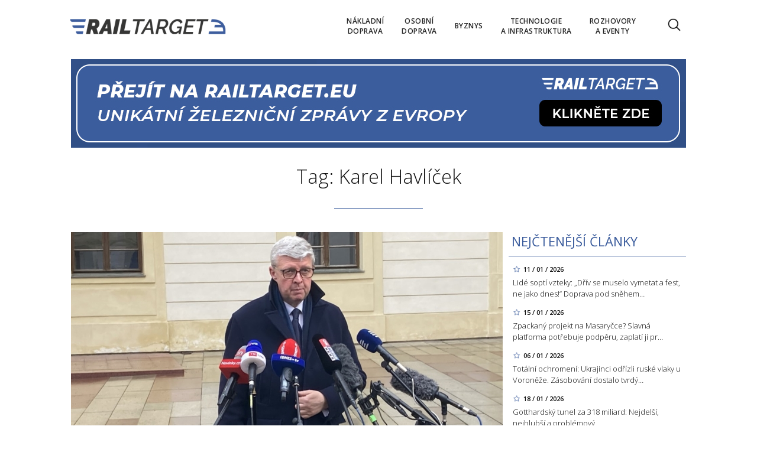

--- FILE ---
content_type: text/html; charset=utf-8
request_url: https://www.railtarget.cz/tagy/karel-havlicek.htm
body_size: 13587
content:


<!DOCTYPE html>

<html xmlns="http://www.w3.org/1999/xhtml" xmlns:og="http://ogp.me/ns#" xmlns:fb="http://ogp.me/ns/fb#">
<head>
<base href="https://www.railtarget.cz" />
<title>
	Tagy: Karel Havlíček | RAILTARGET
</title><meta http-equiv="content-language" content="en" /><meta http-equiv="content-type" content="text/html; charset=utf-8" /><meta name="viewport" content="width=device-width, initial-scale=1.0" /><meta id="metaRobots" name="robots" content="all" /><meta name="format-detection" content="telephone=no" /><link rel="icon" type="image/png" href="../images/assets/favicon/favicon32.png" sizes="32x32" /><link rel="alternate" type="application/rss+xml" title="RSS" href="http://www.railtarget.eu/rss.xml" /><link href="//fonts.googleapis.com/css?family=Open+Sans:400,300,600,700,300italic,400italic&amp;subset=latin,latin-ext" rel="stylesheet" type="text/css" /><link id="mstyles" rel="stylesheet" type="text/css" href="../css/style.css?2407" />
	<script type="text/javascript" src="js/fce.js?2020"></script>
	
<script type="text/javascript">
	var icuPageSection = 'tagy',
		icuDisablePersonalizedAds = false,
		sznUser=false;
</script>
<!-- ========================================================= 
     A - sznUser=both 
     ========================================================= -->
<!-- =========================================================
     0. PRECONNECT & PREFETCH (Optimalizace rychlosti)
     ========================================================= -->
<link rel="dns-prefetch" href="//pagead2.googlesyndication.com">
<link rel="dns-prefetch" href="//securepubads.g.doubleclick.net">
<link rel="dns-prefetch" href="//www.googletagmanager.com">

<link rel="preconnect" href="https://pagead2.googlesyndication.com" crossorigin>
<link rel="preconnect" href="https://securepubads.g.doubleclick.net" crossorigin>
<link rel="preconnect" href="https://www.googletagmanager.com" crossorigin>

<!-- =========================================================
     1. GCMv2 DEFAULT CONFIG (Musí být úplně nahoře!)
     ========================================================= -->
<script>
  window.dataLayer = window.dataLayer || [];
  function gtag(){ dataLayer.push(arguments); }

  // Výchozí stav – vše DENIED, čekáme na update z CMP
  gtag('consent','default',{
    'ad_storage':'denied',
    'analytics_storage':'denied',
    'ad_user_data':'denied',
    'ad_personalization':'denied',
    'wait_for_update':500
  });

  // Bezpečnostní pojistka pro v2
  gtag('set','ads_data_redaction',true);
</script>

<!-- =========================================================
     2. CONSENTMANAGER CMP (Semi-automatic)
     ========================================================= -->
<!-- ID 6d851699028e2 odpovídá RailTarget.cz -->
<script type="text/javascript"
        data-cmp-ab="1"
        src="https://cdn.consentmanager.net/delivery/js/semiautomatic.min.js"
        data-cmp-cdid="6d851699028e2"
        data-cmp-host="a.delivery.consentmanager.net"
        data-cmp-cdn="cdn.consentmanager.net"
        data-cmp-codesrc="0"></script>

<!-- =========================================================
     3. GA4 (GTAG.js)
     ========================================================= -->
<!-- ID G-QHBV4QT7N7 odpovídá Railtarget.cz -->
<script async src="https://www.googletagmanager.com/gtag/js?id=G-QHBV4QT7N7"></script>
<script>
  // gtag/dataLayer už jsou definované výše v GCMv2 bloku
  gtag('js', new Date());

  var sznUserType = (typeof sznUser !== 'undefined' && sznUser === true) ? 'SU' : 'NonSU';

  // user_properties nastavíme jednou – platí pro oba configy
  gtag('set', 'user_properties', {
    szn_user_type: sznUserType
  });

  // config pro obě GA4 property
  gtag('config', 'G-QHBV4QT7N7');
  gtag('config', 'G-LL627F2Y4P');

  // ====== CUSTOM EVENT: jen jednou na page, bez duplicit ======
  window.__rtSznUserEventSent = window.__rtSznUserEventSent || false;
  if (!window.__rtSznUserEventSent) {
    window.__rtSznUserEventSent = true;

    // pošli 1× do každé property (bez rizika zdvojení v jedné property)
    gtag('event', 'szn_user_type', {
      szn_user_type: sznUserType,
      send_to: 'G-QHBV4QT7N7'
    });
    gtag('event', 'szn_user_type', {
      szn_user_type: sznUserType,
      send_to: 'G-LL627F2Y4P'
    });
  }
</script>

<!-- =========================================================
     4. 3rd IAB certified Partners SoftBlock - spouštěno po aktivaci __tcfapi
     ========================================================= -->
<script>
(function() {
  var thirdPartyLoaded = false;
  var tries = 0;
  var maxTries = 50; // 50 * 200ms = 10s

  function loadPxAndSsp() {
    if (thirdPartyLoaded) return;
    thirdPartyLoaded = true;

    console.log('[CMP] TCF ready – spouštím PX & SSP Seznam (vendor si řeší consent/nPA)');

    // Performax PX
/*    var px = document.createElement('script');
    px.async = true;
    px.src = 'https://cdn.performax.cz/yi/adsbypx/px_autoads.js';
    document.head.appendChild(px);  */

    // SSP Seznam (https)
    var ssp = document.createElement('script');
    ssp.async = true;
    ssp.src = 'https://ssp.seznam.cz/static/js/ssp.js';
    document.head.appendChild(ssp);
  }

  function waitForTcfApi() {
    if (typeof __tcfapi !== 'function') {
      tries++;
      if (tries >= maxTries) {
        console.warn('[CMP] __tcfapi není dostupné ani po 10s – PX/SSP nenačítám (bez TC stringu).');
        return;
      }
      setTimeout(waitForTcfApi, 200);
      return;
    }

    console.log('[CMP] __tcfapi dostupné – registruji listener');

    try {
      var tcfListener = function(tcData, success) {
        if (!success || !tcData) return;

        var status = tcData.eventStatus;
        console.log('[CMP] TCF eventStatus:', status);

        // tcloaded = TC string je k dispozici skriptům na stránce
        // useractioncomplete = uživatel dokončil volbu
        if (status === 'tcloaded' || status === 'useractioncomplete') {
          loadPxAndSsp();

          // odregistruj listener, aby se to nespouštělo opakovaně
          try{
            if (tcData.listenerId) {
              __tcfapi('removeEventListener', 2, tcfListener, tcData.listenerId);
            }
          }catch(e){}
        }
      };

      __tcfapi('addEventListener', 2, tcfListener);
    } catch (e) {
      console.warn('[CMP] Chyba při registraci TCF listeneru', e);
    }
  }

  waitForTcfApi();
})();
</script><!-- =========================================================
     00 - sznUser=false
     ========================================================= -->
<!-- =========================================================
     5. GOOGLE AD MANAGER (GPT.js)
     ========================================================= -->
<script async src="https://securepubads.g.doubleclick.net/tag/js/gpt.js"></script>
<script>
  window.googletag = window.googletag || {cmd: []};

  googletag.cmd.push(function() {
    var pubads = googletag.pubads();

    // Volitelný targeting
    try{ pubads.setTargeting('section', window.icuPageSection || 'general'); }catch(e){}

    // Size mappings
    var leaderBoardMapping = googletag.sizeMapping()
      .addSize([0,0],    [[320,50],[300,50]])                               // telefony
      .addSize([360,0],  [[320,50],[300,50],[320,100],[300,100]])           // větší telefony
      .addSize([480,0],  [[468,60],[320,100],[300,100]])                    // malé tablety
      .addSize([728,0],  [[728,90],[468,60]])                                // tablet landscape
      .addSize([980,0],  [[970,310],[970,90],[728,90]])                      // desktop (~1080 px)
      .addSize([1200,0], [[970,250],[970,310],[970,90]])                     // široké desktopy
      .build();

    var middleBoardMapping = googletag.sizeMapping()
      .addSize([0,0],    [[300,250],[320,50],[300,50]])                        // telefony (primár 300×250)
      .addSize([360,0],  [[336,280],[300,250],[320,100],[300,100]])            // větší mobily
      .addSize([480,0],  [[468,60],[336,280],[300,250]])                       // malé tablety
      .addSize([728,0],  [[728,90],[468,60],[336,280],[300,250]])              // desktop fallback obdélníky
      .build();

    var skyScraperMapping992 = googletag.sizeMapping() // breakpoint 992 px
      .addSize([0,0],    [])                                           // < 992 px: sidebar skrytý › nic
      .addSize([992,0],  [[300,600],[160,600],[120,600]])              // desktop od 992 px
      .addSize([1200,0], [[300,1050],[300,600],[160,600],[120,600]])   // široké displeje
      .build();

    var skyScraperMapping768 = googletag.sizeMapping() // breakpoint 768px
      .addSize([0,0],    [])                                           // < 768: nic
      .addSize([768,0],  [[300,600],[160,600],[120,600]])              // ? 768
      .addSize([1200,0], [[300,1050],[300,600],[160,600],[120,600]])   // široké
      .build();

    // ZVOL VARIANTU podle šířky breakpointu
    var skyScraperMapping = skyScraperMapping992;

    // SLOTY (konzistentně addService(pubads))

    googletag.defineSlot('/398815093/rtcz_lea_sec', 
    [[970,250],[970,310],[970,90],[728,90],[468,60],[320,100],[300,100],[320,50],[300,50]],
    'div-gpt-ad-1765140154783-0')
    .defineSizeMapping(leaderBoardMapping)
    .addService(googletag.pubads());

    googletag.defineSlot('/398815093/rtcz_mb1_sec', 
    [[728,90],[468,60],[336,280],[300,250],[320,100],[300,100],[320,50],[300,50]],
    'div-gpt-ad-1765140298023-0')
    .defineSizeMapping(middleBoardMapping)
    .addService(googletag.pubads());

    googletag.defineSlot('/398815093/rtcz_mb2_sec',
    [[728,90],[468,60],[336,280],[300,250],[320,100],[300,100],[320,50],[300,50]],
    'div-gpt-ad-1765140359141-0')
    .defineSizeMapping(middleBoardMapping)
    .addService(googletag.pubads());

     googletag.defineSlot('/398815093/rtcz_ss1_sec',
     [[300,1050],[300,600],[160,600],[120,600]],
     'div-gpt-ad-1765140405926-0')
     .defineSizeMapping(skyScraperMapping)
     .addService(googletag.pubads());

    googletag.defineSlot('/398815093/rtcz_ss2_sec',
    [[300,1050],[300,600],[160,600],[120,600]],
    'div-gpt-ad-1765140438771-0')
    .defineSizeMapping(skyScraperMapping)
    .addService(googletag.pubads());

    googletag.defineSlot('/398815093/rtcz_bbb_sec',
    [[970,250],[970,310],[970,90],[728,90],[468,60],[320,100],[300,100],[320,50],[300,50]],
    'div-gpt-ad-1765140491660-0')
    .defineSizeMapping(leaderBoardMapping)
    .addService(googletag.pubads());

    pubads.enableLazyLoad({fetchMarginPercent:150, renderMarginPercent:100, mobileScaling:2.0});
    pubads.setTargeting('site','railtarget.cz');
    googletag.pubads().enableSingleRequest();
    googletag.pubads().collapseEmptyDivs();
    googletag.enableServices();
  });
</script>
<meta name="description" content="Tagy: Karel Havlíček | RAILTARGET - Rail transport news from across Europe" /></head>
<body id="bd">
    <form method="post" action="/tagy/karel-havlicek.htm" id="form1">
<div class="aspNetHidden">
<input type="hidden" name="__EVENTTARGET" id="__EVENTTARGET" value="" />
<input type="hidden" name="__EVENTARGUMENT" id="__EVENTARGUMENT" value="" />
<input type="hidden" name="__VIEWSTATE" id="__VIEWSTATE" value="/wEPDwULLTEyMTk1ODQ4OTcPZBYCZg9kFgICAw9kFgICAQ8WAh4GYWN0aW9uBRgvdGFneS9rYXJlbC1oYXZsaWNlay5odG1kZFOOFlRhFQatlZHpziTafvVXfrc174hfXft+EGAw3rxm" />
</div>

<script type="text/javascript">
//<![CDATA[
var theForm = document.forms['form1'];
if (!theForm) {
    theForm = document.form1;
}
function __doPostBack(eventTarget, eventArgument) {
    if (!theForm.onsubmit || (theForm.onsubmit() != false)) {
        theForm.__EVENTTARGET.value = eventTarget;
        theForm.__EVENTARGUMENT.value = eventArgument;
        theForm.submit();
    }
}
//]]>
</script>


<script src="/WebResource.axd?d=vxoGIo6TtxLG7s_L9S_dh2TVSE7QCxwfRYtQ6zNT4szhBmwIW2AEGM2FvECRDeB-4fZaEq5XsIdUIkHIrRquJLCSgteb6dxdyeljuDLtuLQ1&amp;t=638286137964787378" type="text/javascript"></script>


<script type="text/javascript">
//<![CDATA[
function volaniServeru(arg, context){WebForm_DoCallback('ctl00',arg,odpovedServeru,"",null,false); }//]]>
</script>

<div class="aspNetHidden">

	<input type="hidden" name="__VIEWSTATEGENERATOR" id="__VIEWSTATEGENERATOR" value="B46CF6C8" />
	<input type="hidden" name="__SCROLLPOSITIONX" id="__SCROLLPOSITIONX" value="0" />
	<input type="hidden" name="__SCROLLPOSITIONY" id="__SCROLLPOSITIONY" value="0" />
</div>
	<div id="msgPlace" class="jGrowl center"></div>
	<div id="clona"></div>
	
	<div id="dimensions"></div>
	<div id="adm-info"></div>

	<nav>
		<div class="wrapper">
			<div id="pnlLogo" class="pnl-logo">
					<div id="logo"><a href="https://www.railtarget.cz"><span>RAILTARGET</span></a></div>

</div>
			<div id="mMenu" class="main-menu-cont">
				<ul id="main-menu">
				<li><a href="https://www.railtarget.cz/nakladni-doprava/"><span>Nákladní<br />doprava</span></a></li>
				<li><a href="https://www.railtarget.cz/osobni-doprava/"><span>Osobní<br />doprava</span></a></li>
				<li><a href="https://www.railtarget.cz/byznys/"><span>Byznys</span></a></li>
				<li><a href="https://www.railtarget.cz/technologie-a-infrastruktura/"><span>Technologie<br />a&nbsp;infrastruktura</span></a></li>
				<li><a href="https://www.railtarget.cz/rozhovory-a-eventy/"><span>Rozhovory<br />a&nbsp;eventy</span></a></li>
			</ul>

</div>

			<div class="mob-menu-btn"><span></span><span></span><span></span><span></span></div>
			<div class="menu-srch-ic"><span>search</span></div><div id="userArea" class="user-area">

</div>

			<div class="srch-cont">
				<div id="pnlSrch" class="gcse-srch-frm">
			<script async src="https://cse.google.com/cse.js?cx=831b9cabda106b272"></script>
		<div class="gcse-searchbox-only" data-resultsurl="https://www.railtarget.cz/vyhledavani/"></div>

</div><!--.gcse-srch-frm-->
			</div><!--.srch-cont-->

		</div><!--.wrapper-->
	</nav>

	<div id="main-page">

		<div class="leaderboard"><a href="//www.railtarget.eu/"><img src="images/assets/rteu.jpg" class="img-responsive" alt="EU version" /></a></div><!--leaderboard-->


		<div id="top" class="panel"></div><!-- #top -->

		<div id="pnlArticleTitle" class="h1-title-container">
				<h1 class="article-title">Tag: Karel Havlíček</h1>

			<div class="title-line title-line-c"></div>

			<div class="spacer"></div>


</div>
		<div id="page-content" class="panel">
			

	<div id="cphTELO_pnlSideTop" class="col side-column flR">
					<div class="rsekce">
					<h2 class="with-brdr">Nejčtenější články</h2>
					
			<div class="article tops-clk" onclick="articleLink('https://www.railtarget.cz/osobni-doprava/driv-se-muselo-vymetat-a-fest-ne-jako-dnes-draha-pod-snehem-kolabuje-lide-sopti-vzteky-11665.html')">
				<div class="news-dtm">11 / 01 / 2026</div>
				<h3><a href="https://www.railtarget.cz/osobni-doprava/driv-se-muselo-vymetat-a-fest-ne-jako-dnes-draha-pod-snehem-kolabuje-lide-sopti-vzteky-11665.html">Lidé soptí vzteky: „Dřív se muselo vymetat a fest, ne jako dnes!“ Doprava pod sněhem&#8230;</a></h3>
			</div><!-- .article -->
			<div class="article tops-clk" onclick="articleLink('https://www.railtarget.cz/technologie-a-infrastruktura/zpackany-projekt-na-masarycce-slavna-platforma-potrebuje-podperu-zaplati-ji-projektant-11688.html')">
				<div class="news-dtm">15 / 01 / 2026</div>
				<h3><a href="https://www.railtarget.cz/technologie-a-infrastruktura/zpackany-projekt-na-masarycce-slavna-platforma-potrebuje-podperu-zaplati-ji-projektant-11688.html">Zpackaný projekt na Masaryčce? Slavná platforma potřebuje podpěru, zaplatí ji pr&#8230;</a></h3>
			</div><!-- .article -->
			<div class="article tops-clk" onclick="articleLink('https://www.railtarget.cz/technologie-a-infrastruktura/totalni-ochromeni-ukrajinci-odrizli-ruske-vlaky-u-voroneze-zasobovani-dostalo-tvrdy-zasah-11642.html')">
				<div class="news-dtm">06 / 01 / 2026</div>
				<h3><a href="https://www.railtarget.cz/technologie-a-infrastruktura/totalni-ochromeni-ukrajinci-odrizli-ruske-vlaky-u-voroneze-zasobovani-dostalo-tvrdy-zasah-11642.html">Totální ochromení: Ukrajinci odřízli ruské vlaky u Voroněže. Zásobování dostalo tvrdý&#8230;</a></h3>
			</div><!-- .article -->
			<div class="article tops-clk" onclick="articleLink('https://www.railtarget.cz/technologie-a-infrastruktura/gotthardsky-tunel-za-318-miliard-nejdelsi-nejhlubsi-a-problemovy-11696.html')">
				<div class="news-dtm">18 / 01 / 2026</div>
				<h3><a href="https://www.railtarget.cz/technologie-a-infrastruktura/gotthardsky-tunel-za-318-miliard-nejdelsi-nejhlubsi-a-problemovy-11696.html">Gotthardský tunel za 318 miliard: Nejdelší, nejhlubší a problémový</a></h3>
			</div><!-- .article -->
			<div class="article tops-clk" onclick="articleLink('https://www.railtarget.cz/osobni-doprava/zustante-doma-vzkazuje-pid-a-omluvenku-mi-date-vy-zuri-lide-ze-zmrzlych-nastupist-11678.html')">
				<div class="news-dtm">13 / 01 / 2026</div>
				<h3><a href="https://www.railtarget.cz/osobni-doprava/zustante-doma-vzkazuje-pid-a-omluvenku-mi-date-vy-zuri-lide-ze-zmrzlych-nastupist-11678.html">„Zůstaňte doma,“ vzkazuje PID. „A omluvenku mi dáte vy?“ zuří lidé ze zmrzlých n&#8230;</a></h3>
			</div><!-- .article -->


				</div><!-- .rsekce -->
				<div class="sticky-banner rsekce rs-ss1">
				<div class="advert"><!-- /398815093/rtcz_ss1_sec -->
<div id='div-gpt-ad-1765140405926-0' style='min-width: 120px; min-height: 250px;'>
  <script>
    googletag.cmd.push(function() { googletag.display('div-gpt-ad-1765140405926-0'); });
  </script>
</div></div><!-- .advert -->

				</div><!-- .rsekce -->


</div>

	<div id="cphTELO_pnlMainTop" class="rest content on-left">
			<div class="panel">
			<div class="article main-clk col lg12 md12 sm12 xs12">
				<div class="clk-image">
					<a href="https://www.railtarget.cz/rozhovory-a-eventy/kolaps-dopravnich-staveb-nehrozi-odpovedel-razne-havlicek-11495.html"><img src="images/theme/20251201163004_IMG_7767-(1)_2.jpeg" alt="Kolaps dopravních staveb? Nehrozí, odpověděl rázně Havlíček" width="730" height="455" class="img-responsive" /></a>
				</div><!-- .clk-image -->
				<h2><a href="https://www.railtarget.cz/rozhovory-a-eventy/kolaps-dopravnich-staveb-nehrozi-odpovedel-razne-havlicek-11495.html">Kolaps dopravních staveb? Nehrozí, odpověděl rázně Havlíček</a></h2>
				<p class="clk-link" onclick="articleLink('https://www.railtarget.cz/rozhovory-a-eventy/kolaps-dopravnich-staveb-nehrozi-odpovedel-razne-havlicek-11495.html')">Policejní zásah v sídle Správy železnic následovalo odvolání jejího generálního ředitele Jiřího Svobody. Podle Karla Havlíčka (ANO) však nejde o situaci, která by mohla ohrozit samotné dopravní stavby. </p>
				<div class="panel tools">
					<div class="tls-dtm">01 / 12 / 2025</div>
					<a class="sekce" href="https://www.railtarget.cz/rozhovory-a-eventy/">Rozhovory a eventy</a>
				</div><!-- .tools -->
			</div><!-- .article -->
		<div class="vertical-clk col lg6 md6 sm12 xs12">
			<div class="article">
				<div class="clk-image">
					<a href="https://www.railtarget.cz/rozhovory-a-eventy/karel-havlicek-pokud-na-me-zbyde-misto-ministrem-budu-11356.html"><img src="images/theme/thumbs/t1-20251027221500_Havlicek.jpg" alt="Karel Havlíček: Pokud na mě zbyde místo, ministrem budu" width="355" height="221" class="img-responsive" /></a>
				</div><!-- .clkImage -->
				<h2><a href="https://www.railtarget.cz/rozhovory-a-eventy/karel-havlicek-pokud-na-me-zbyde-misto-ministrem-budu-11356.html">Karel Havlíček: Pokud na mě zbyde místo, ministrem budu</a></h2>
				<p class="clk-link" onclick="articleLink('https://www.railtarget.cz/rozhovory-a-eventy/karel-havlicek-pokud-na-me-zbyde-misto-ministrem-budu-11356.html')">Místopředseda hnutí ANO Karel Havlíček je na brněnském veletrhu jako doma. V exkluzivním rozhovoru pro&#8230;</p>
				<div class="cistic"></div>
				<div class="panel tools">
					<div class="tls-dtm">28 / 10 / 2025</div>
					<a class="sekce" href="https://www.railtarget.cz/rozhovory-a-eventy/">Rozhovory a eventy</a>
				<div class="cistic"></div>
				</div><!-- .tools -->
			</div><!-- .article -->
		</div><!-- .vertical-clk -->
		<div class="vertical-clk col lg6 md6 sm12 xs12">
			<div class="article">
				<div class="clk-image">
					<a href="https://www.railtarget.cz/byznys/volte-kupku-a-havlicka-vyzyvaji-kapitani-zeleznicniho-prumyslu-11244.html"><img src="images/theme/thumbs/t1-20251002163405_signal-2025-10-02-162908_002_2.jpeg" alt="Volte Kupku a Havlíčka, vyzývají kapitáni železničního průmyslu" width="355" height="221" class="img-responsive" /></a>
				</div><!-- .clkImage -->
				<h2><a href="https://www.railtarget.cz/byznys/volte-kupku-a-havlicka-vyzyvaji-kapitani-zeleznicniho-prumyslu-11244.html">Volte Kupku a Havlíčka, vyzývají kapitáni železničního průmyslu</a></h2>
				<p class="clk-link" onclick="articleLink('https://www.railtarget.cz/byznys/volte-kupku-a-havlicka-vyzyvaji-kapitani-zeleznicniho-prumyslu-11244.html')">Magazín RAILTARGET před volbami mluvil s řediteli a majiteli klíčových železničních společností. Ti se&#8230;</p>
				<div class="cistic"></div>
				<div class="panel tools">
					<div class="tls-dtm">02 / 10 / 2025</div>
					<a class="sekce" href="https://www.railtarget.cz/byznys/">Byznys</a>
				<div class="cistic"></div>
				</div><!-- .tools -->
			</div><!-- .article -->
		</div><!-- .vertical-clk -->
		<div class="vertical-clk col lg6 md6 sm12 xs12">
			<div class="article">
				<div class="clk-image">
					<a href="https://www.railtarget.cz/rozhovory-a-eventy/havlicek-ano-na-zeleznici-potrebujeme-konkurenci-ne-protekci-10855.html"><img src="images/theme/thumbs/t1-20250708135012_VE100947_2.jpg" alt="Havlíček: Na železnici potřebujeme konkurenci, ne protekci" width="355" height="221" class="img-responsive" /></a>
				</div><!-- .clkImage -->
				<h2><a href="https://www.railtarget.cz/rozhovory-a-eventy/havlicek-ano-na-zeleznici-potrebujeme-konkurenci-ne-protekci-10855.html">Havlíček: Na železnici potřebujeme konkurenci, ne protekci</a></h2>
				<p class="clk-link" onclick="articleLink('https://www.railtarget.cz/rozhovory-a-eventy/havlicek-ano-na-zeleznici-potrebujeme-konkurenci-ne-protekci-10855.html')">Místopředseda hnutí ANO Karel Havlíček zdůrazňuje potřebu realistického rozvoje vysokorychlostních tratí&#8230;</p>
				<div class="cistic"></div>
				<div class="panel tools">
					<div class="tls-dtm">09 / 07 / 2025</div>
					<a class="sekce" href="https://www.railtarget.cz/rozhovory-a-eventy/">Rozhovory a eventy</a>
				<div class="cistic"></div>
				</div><!-- .tools -->
			</div><!-- .article -->
		</div><!-- .vertical-clk -->
		<div class="vertical-clk col lg6 md6 sm12 xs12">
			<div class="article">
				<div class="clk-image">
					<a href="https://www.railtarget.cz/osobni-doprava/jizdne-za-par-kacek-ano-zlevni-dopravu-pro-mlade-i-seniory-10792.html"><img src="images/theme/thumbs/t1-20250626140724_Dostupna-verejna-doprava-ma-byt-zakladni-verejnou-sluzbou.-A-prave-deti,-studenti-do-26-let-a-seniori-jsou-skupiny,-ktere-ji-potrebuji-nejvice,-rika-Martin-Kolovratnik_2.jpg" alt="Jízdné za pár kaček. ANO zlevní dopravu pro mladé i seniory" width="355" height="221" class="img-responsive" /></a>
				</div><!-- .clkImage -->
				<h2><a href="https://www.railtarget.cz/osobni-doprava/jizdne-za-par-kacek-ano-zlevni-dopravu-pro-mlade-i-seniory-10792.html">Jízdné za pár kaček. ANO zlevní dopravu pro mladé i seniory</a></h2>
				<p class="clk-link" onclick="articleLink('https://www.railtarget.cz/osobni-doprava/jizdne-za-par-kacek-ano-zlevni-dopravu-pro-mlade-i-seniory-10792.html')">Hnutí ANO navyšuje slevy na jízdném na 75 % pro děti, studenty a seniory. Projekt startuje od 1. července&#8230;</p>
				<div class="cistic"></div>
				<div class="panel tools">
					<div class="tls-dtm">26 / 06 / 2025</div>
					<a class="sekce" href="https://www.railtarget.cz/osobni-doprava/">Osobní doprava</a>
				<div class="cistic"></div>
				</div><!-- .tools -->
			</div><!-- .article -->
		</div><!-- .vertical-clk -->
				<div class="full-banner advert"><!-- /398815093/rtcz_mb1_sec -->
<div id='div-gpt-ad-1765140298023-0' style='min-width: 468px; min-height: 60px;'>
  <script>
    googletag.cmd.push(function() { googletag.display('div-gpt-ad-1765140298023-0'); });
  </script>
</div></div><!-- .full-banner -->
			<div class="spacer-10"></div>
			<div class="col stop-top"></div>
		</div><!-- .panel -->

</div>

	<div class="sep-strip panel">

		<div id="cphTELO_pnlSideSep" class="col side-column flR">

</div>

		<div id="cphTELO_pnlMainSep" class="rest content on-left">

</div>

	</div>

	<div id="cphTELO_pnlSideDown" class="col side-column flR">
					<div class="sticky-banner rsekce rs-ss2">
				<div class="advert"><!-- /398815093/rtcz_ss2_sec -->
<div id='div-gpt-ad-1765140438771-0' style='min-width: 120px; min-height: 250px;'>
  <script>
    googletag.cmd.push(function() { googletag.display('div-gpt-ad-1765140438771-0'); });
  </script>
</div></div><!-- .advert -->

				</div><!-- .rsekce -->


</div>

	<div id="cphTELO_pnlMainDown" class="rest content on-left">
			<div class="panel">
		<div class="horizontal-clk col lg12 md12 sm12 xs12">
			<div class="article panel">
				<div class="clk-image col lg4 md4 sm12 xs12">
					<a href="https://www.railtarget.cz/rozhovory-a-eventy/dny-teplarenstvi-a-energetiky-2025-transformace-sektoru-legislativa-i-nove-technologie-10510.html"><img src="images/theme/thumbs/t1-20250428160739_2F6A7364.JPG" alt="Dny teplárenství a energetiky 2025: Transformace sektoru, legislativa i nové technologie" width="270" height="170" class="img-responsive" /></a>
				</div><!-- .clkImage -->
				<h2><a href="https://www.railtarget.cz/rozhovory-a-eventy/dny-teplarenstvi-a-energetiky-2025-transformace-sektoru-legislativa-i-nove-technologie-10510.html">Dny teplárenství a energetiky 2025: Transformace sektoru, legislativa i nové technologie</a></h2>
				<p class="clk-link" onclick="articleLink('https://www.railtarget.cz/rozhovory-a-eventy/dny-teplarenstvi-a-energetiky-2025-transformace-sektoru-legislativa-i-nove-technologie-10510.html')">Dny teplárenství a energetiky 2025 otevřely diskusi o budoucnosti českého teplárenství. Konference nabídla strategické pohledy na transformaci sektoru,&#8230;</p>
				<div class="cistic"></div>
				<div class="panel tools">
					<div class="tls-dtm">28 / 04 / 2025</div>
					<a class="sekce" href="https://www.railtarget.cz/rozhovory-a-eventy/">Rozhovory a eventy</a>
				</div><!-- .tools -->
			</div><!-- .article -->
		</div><!-- .horizontal-clk -->
		<div class="horizontal-clk col lg12 md12 sm12 xs12">
			<div class="article panel">
				<div class="clk-image col lg4 md4 sm12 xs12">
					<a href="https://www.railtarget.cz/rozhovory-a-eventy/ceske-firmy-musi-hrat-prvni-ligu-se-vsim-vsudy-rika-v-exkluzivnim-rozhovoru-mistopredseda-snemovny-havlicek-10506.html"><img src="images/theme/thumbs/t1-20250428132557_WhatsApp-Image-2025-04-28-at-13.21.55-(1)_2.jpeg" alt="České firmy musí hrát první ligu se vším všudy, říká v exkluzivním rozhovoru místopředseda sněmovny Havlíček" width="270" height="170" class="img-responsive" /></a>
				</div><!-- .clkImage -->
				<h2><a href="https://www.railtarget.cz/rozhovory-a-eventy/ceske-firmy-musi-hrat-prvni-ligu-se-vsim-vsudy-rika-v-exkluzivnim-rozhovoru-mistopredseda-snemovny-havlicek-10506.html">České firmy musí hrát první ligu se vším všudy, říká v exkluzivním rozhovoru místopředseda sněmovny Havlíček</a></h2>
				<p class="clk-link" onclick="articleLink('https://www.railtarget.cz/rozhovory-a-eventy/ceske-firmy-musi-hrat-prvni-ligu-se-vsim-vsudy-rika-v-exkluzivnim-rozhovoru-mistopredseda-snemovny-havlicek-10506.html')">Aktuální poklesy přeprav v nákladní dopravě, vysokorychlostní tratě, ale i český průmysl, to byla hlavní témata exkluzivního rozhovoru, který redakci RAILTARGET&#8230;</p>
				<div class="cistic"></div>
				<div class="panel tools">
					<div class="tls-dtm">28 / 04 / 2025</div>
					<a class="sekce" href="https://www.railtarget.cz/rozhovory-a-eventy/">Rozhovory a eventy</a>
				</div><!-- .tools -->
			</div><!-- .article -->
		</div><!-- .horizontal-clk -->
		<div class="horizontal-clk col lg12 md12 sm12 xs12">
			<div class="article panel">
				<div class="clk-image col lg4 md4 sm12 xs12">
					<a href="https://www.railtarget.cz/rozhovory-a-eventy/havlicek-bez-obalu-statni-rozpocet-ma-jazyk-na-veste-a-my-chceme-kupovat-rollsroyce-penize-z-emisnich-povolenek-budou-v-doprave-chybet-8341.html"><img src="images/theme/thumbs/t1-20240502103646_3.jpg" alt="Havlíček bez obalu: Státní rozpočet má jazyk na vestě a my chceme kupovat RollsRoyce. Peníze z emisních povolenek budou v dopravě chybět!" width="270" height="170" class="img-responsive" /></a>
				</div><!-- .clkImage -->
				<h2><a href="https://www.railtarget.cz/rozhovory-a-eventy/havlicek-bez-obalu-statni-rozpocet-ma-jazyk-na-veste-a-my-chceme-kupovat-rollsroyce-penize-z-emisnich-povolenek-budou-v-doprave-chybet-8341.html">Havlíček bez obalu: Státní rozpočet má jazyk na vestě a my chceme kupovat RollsRoyce. Peníze z emisních povolenek budou v dopravě chybět!</a></h2>
				<p class="clk-link" onclick="articleLink('https://www.railtarget.cz/rozhovory-a-eventy/havlicek-bez-obalu-statni-rozpocet-ma-jazyk-na-veste-a-my-chceme-kupovat-rollsroyce-penize-z-emisnich-povolenek-budou-v-doprave-chybet-8341.html')">Místopředseda sněmovny a exministr dopravy Karel Havlíček poskytl redakci RAILTARGET rozhovor, jehož tématem byly především finance v sektoru železnic.&#8230;</p>
				<div class="cistic"></div>
				<div class="panel tools">
					<div class="tls-dtm">02 / 05 / 2024</div>
					<a class="sekce" href="https://www.railtarget.cz/rozhovory-a-eventy/">Rozhovory a eventy</a>
				</div><!-- .tools -->
			</div><!-- .article -->
		</div><!-- .horizontal-clk -->
		<div class="horizontal-clk col lg12 md12 sm12 xs12">
			<div class="article panel">
				<div class="clk-image col lg4 md4 sm12 xs12">
					<a href="https://www.railtarget.cz/byznys/kupka-by-mel-mit-odvahu-s-sibry-vyrazit-dvere-komentuje-kauzu-kampelicky-exministr-havlicek-8137.html"><img src="images/theme/thumbs/t1-20220224120321_sdfgbfdefgbnh_2.JPG" alt="Kupka by měl mít odvahu s šíbry vyrazit dveře, komentuje kauzu kampeličky exministr Havlíček" width="270" height="170" class="img-responsive" /></a>
				</div><!-- .clkImage -->
				<h2><a href="https://www.railtarget.cz/byznys/kupka-by-mel-mit-odvahu-s-sibry-vyrazit-dvere-komentuje-kauzu-kampelicky-exministr-havlicek-8137.html">Kupka by měl mít odvahu s šíbry vyrazit dveře, komentuje kauzu kampeličky exministr Havlíček</a></h2>
				<p class="clk-link" onclick="articleLink('https://www.railtarget.cz/byznys/kupka-by-mel-mit-odvahu-s-sibry-vyrazit-dvere-komentuje-kauzu-kampelicky-exministr-havlicek-8137.html')">Kampelička je megaprůšvih ODS, krytý přímo premiérem, říká v exkluzivním vyjádření pro RAILTARGET exministr dopravy Karel Havlíček (ANO) v kontextu dopadů&#8230;</p>
				<div class="cistic"></div>
				<div class="panel tools">
					<div class="tls-dtm">05 / 04 / 2024</div>
					<a class="sekce" href="https://www.railtarget.cz/byznys/">Byznys</a>
				</div><!-- .tools -->
			</div><!-- .article -->
		</div><!-- .horizontal-clk -->
		<div class="horizontal-clk col lg12 md12 sm12 xs12">
			<div class="article panel">
				<div class="clk-image col lg4 md4 sm12 xs12">
					<a href="https://www.railtarget.cz/byznys/vime-prvni-nejvetsi-obchod-roku-je-na-spadnuti-liberty-ma-noveho-investora-7272.html"><img src="images/theme/thumbs/t1-20230830100145_Liberty_SG_15_2.jpg" alt="Víme první: Největší obchod roku je na spadnutí. LIBERTY má nového investora" width="270" height="170" class="img-responsive" /></a>
				</div><!-- .clkImage -->
				<h2><a href="https://www.railtarget.cz/byznys/vime-prvni-nejvetsi-obchod-roku-je-na-spadnuti-liberty-ma-noveho-investora-7272.html">Víme první: Největší obchod roku je na spadnutí. LIBERTY má nového investora</a></h2>
				<p class="clk-link" onclick="articleLink('https://www.railtarget.cz/byznys/vime-prvni-nejvetsi-obchod-roku-je-na-spadnuti-liberty-ma-noveho-investora-7272.html')">Českem hýbe dynamický vývoj událostí kolem ostravské huti Liberty. Do hry se nově zapojuje i ministr průmyslu a obchodu Síkela. Huť Librety má totiž podle&#8230;</p>
				<div class="cistic"></div>
				<div class="panel tools">
					<div class="tls-dtm">07 / 12 / 2023</div>
					<a class="sekce" href="https://www.railtarget.cz/byznys/">Byznys</a>
				</div><!-- .tools -->
			</div><!-- .article -->
		</div><!-- .horizontal-clk -->
				<div class="full-banner advert"><!-- /398815093/rtcz_mb2_sec -->
<div id='div-gpt-ad-1765140359141-0' style='min-width: 468px; min-height: 60px;'>
  <script>
    googletag.cmd.push(function() { googletag.display('div-gpt-ad-1765140359141-0'); });
  </script>
</div></div><!-- .full-banner -->
<div class="cistic space-after-10"></div>		<div class="horizontal-clk col lg12 md12 sm12 xs12">
			<div class="article panel">
				<div class="clk-image col lg4 md4 sm12 xs12">
					<a href="https://www.railtarget.cz/byznys/v-liberty-konci-normalni-svet-vitejte-v-absurdistanu-komentoval-situaci-v-huti-exministr-havlicek-7229.html"><img src="images/theme/thumbs/t1-20231130124016_havlicek-liberty_2.jpg" alt="V LIBERTY končí normální svět. Vítejte v Absurdistánu, komentoval situaci v huti exministr Havlíček" width="270" height="170" class="img-responsive" /></a>
				</div><!-- .clkImage -->
				<h2><a href="https://www.railtarget.cz/byznys/v-liberty-konci-normalni-svet-vitejte-v-absurdistanu-komentoval-situaci-v-huti-exministr-havlicek-7229.html">V LIBERTY končí normální svět. Vítejte v Absurdistánu, komentoval situaci v huti exministr Havlíček</a></h2>
				<p class="clk-link" onclick="articleLink('https://www.railtarget.cz/byznys/v-liberty-konci-normalni-svet-vitejte-v-absurdistanu-komentoval-situaci-v-huti-exministr-havlicek-7229.html')">Místopředseda poslanecké sněmovny Karel Havlíček navštívil ostravskou huť LIBERTY. Setkal se zde se zástupci vedení a jednal také s odbory.</p>
				<div class="cistic"></div>
				<div class="panel tools">
					<div class="tls-dtm">04 / 12 / 2023</div>
					<a class="sekce" href="https://www.railtarget.cz/byznys/">Byznys</a>
				</div><!-- .tools -->
			</div><!-- .article -->
		</div><!-- .horizontal-clk -->
		<div class="horizontal-clk col lg12 md12 sm12 xs12">
			<div class="article panel">
				<div class="clk-image col lg4 md4 sm12 xs12">
					<a href="https://www.railtarget.cz/technologie-a-infrastruktura/polsko-matadorem-infrastrukturnich-staveb-vzor-pro-cr-opakuje-ministr-kupka-7061.html"><img src="images/theme/thumbs/t1-20220516103331_Kupka-nahledove-foto_2.jpg" alt="Polsko matadorem infrastrukturních staveb. Vzor pro ČR, opakuje ministr Kupka" width="270" height="170" class="img-responsive" /></a>
				</div><!-- .clkImage -->
				<h2><a href="https://www.railtarget.cz/technologie-a-infrastruktura/polsko-matadorem-infrastrukturnich-staveb-vzor-pro-cr-opakuje-ministr-kupka-7061.html">Polsko matadorem infrastrukturních staveb. Vzor pro ČR, opakuje ministr Kupka</a></h2>
				<p class="clk-link" onclick="articleLink('https://www.railtarget.cz/technologie-a-infrastruktura/polsko-matadorem-infrastrukturnich-staveb-vzor-pro-cr-opakuje-ministr-kupka-7061.html')">Ministr dopravy Martin Kupka opakovaně používá Polsko jako vzor pro české infrastrukturní stavby. Není se čemu divit. Podle dat zveřejněných v televizních&#8230;</p>
				<div class="cistic"></div>
				<div class="panel tools">
					<div class="tls-dtm">13 / 11 / 2023</div>
					<a class="sekce" href="https://www.railtarget.cz/technologie-a-infrastruktura/">Technologie a infrastruktura</a>
				</div><!-- .tools -->
			</div><!-- .article -->
		</div><!-- .horizontal-clk -->
		<div class="horizontal-clk col lg12 md12 sm12 xs12">
			<div class="article panel">
				<div class="clk-image col lg4 md4 sm12 xs12">
					<a href="https://www.railtarget.cz/technologie-a-infrastruktura/ostra-hadka-ministru-v-primem-prenosu-uvery-od-eib-jsou-jedno-velke-vypelichane-pero-zaznelo-7033.html"><img src="images/theme/thumbs/t1-20231108135151_Bez-nazvu-2-(1).jpg" alt="Ostrá hádka ministrů v přímém přenosu: Úvěry od EIB jsou jedno velké vypelichané péro, zaznělo" width="270" height="170" class="img-responsive" /></a>
				</div><!-- .clkImage -->
				<h2><a href="https://www.railtarget.cz/technologie-a-infrastruktura/ostra-hadka-ministru-v-primem-prenosu-uvery-od-eib-jsou-jedno-velke-vypelichane-pero-zaznelo-7033.html">Ostrá hádka ministrů v přímém přenosu: Úvěry od EIB jsou jedno velké vypelichané péro, zaznělo</a></h2>
				<p class="clk-link" onclick="articleLink('https://www.railtarget.cz/technologie-a-infrastruktura/ostra-hadka-ministru-v-primem-prenosu-uvery-od-eib-jsou-jedno-velke-vypelichane-pero-zaznelo-7033.html')">Nekonvenční slovní spojení českých politiků? Ve vyostřené debatě dvou ministrů dopravy, současného ministra dopravy Martina Kupky a exministra Karla Havlíčka,&#8230;</p>
				<div class="cistic"></div>
				<div class="panel tools">
					<div class="tls-dtm">08 / 11 / 2023</div>
					<a class="sekce" href="https://www.railtarget.cz/technologie-a-infrastruktura/">Technologie a infrastruktura</a>
				</div><!-- .tools -->
			</div><!-- .article -->
		</div><!-- .horizontal-clk -->
		<div class="horizontal-clk col lg12 md12 sm12 xs12">
			<div class="article panel">
				<div class="clk-image col lg4 md4 sm12 xs12">
					<a href="https://www.railtarget.cz/rozhovory-a-eventy/exministr-havlicek-finance-zemisnich-povolenek-musi-mirit-na-zeleznici-5663.html"><img src="images/theme/thumbs/t1-20220224120321_sdfgbfdefgbnh_2.JPG" alt="Exministr Havlíček: Finance z emisních povolenek musí mířit na železnici" width="270" height="170" class="img-responsive" /></a>
				</div><!-- .clkImage -->
				<h2><a href="https://www.railtarget.cz/rozhovory-a-eventy/exministr-havlicek-finance-zemisnich-povolenek-musi-mirit-na-zeleznici-5663.html">Exministr Havlíček: Finance z emisních povolenek musí mířit na železnici</a></h2>
				<p class="clk-link" onclick="articleLink('https://www.railtarget.cz/rozhovory-a-eventy/exministr-havlicek-finance-zemisnich-povolenek-musi-mirit-na-zeleznici-5663.html')">Karel Havlíček (ANO) se exkluzivně pro redakci RAILTARGET emisních povolenek, které jsou aktuálně velmi diskutovaným problémem. Jak se na situaci dívá&#8230;</p>
				<div class="cistic"></div>
				<div class="panel tools">
					<div class="tls-dtm">04 / 06 / 2023</div>
					<a class="sekce" href="https://www.railtarget.cz/rozhovory-a-eventy/">Rozhovory a eventy</a>
				</div><!-- .tools -->
			</div><!-- .article -->
		</div><!-- .horizontal-clk -->
		<div class="horizontal-clk col lg12 md12 sm12 xs12">
			<div class="article panel">
				<div class="clk-image col lg4 md4 sm12 xs12">
					<a href="https://www.railtarget.cz/byznys/vlada-planuje-setrit-skrty-se-budou-tykat-i-ceskych-drah-5503.html"><img src="images/theme/thumbs/t1-20230517134020_347251817_177368818267135_5113365256047648058_n_2.jpg" alt="Vláda plánuje šetřit. Škrty se budou týkat i Českých drah" width="270" height="170" class="img-responsive" /></a>
				</div><!-- .clkImage -->
				<h2><a href="https://www.railtarget.cz/byznys/vlada-planuje-setrit-skrty-se-budou-tykat-i-ceskych-drah-5503.html">Vláda plánuje šetřit. Škrty se budou týkat i Českých drah</a></h2>
				<p class="clk-link" onclick="articleLink('https://www.railtarget.cz/byznys/vlada-planuje-setrit-skrty-se-budou-tykat-i-ceskych-drah-5503.html')">České dráhy čekají změny. Škrty vlády se totiž netýkají pouze České pošty. Omezení se vztahuje i na národního dopravce. Uzavření řady poboček České pošty&#8230;</p>
				<div class="cistic"></div>
				<div class="panel tools">
					<div class="tls-dtm">18 / 05 / 2023</div>
					<a class="sekce" href="https://www.railtarget.cz/byznys/">Byznys</a>
				</div><!-- .tools -->
			</div><!-- .article -->
		</div><!-- .horizontal-clk -->
		</div><!-- .panel -->

<div class="pging2 down"><div class="pgdown orange">
<div class="pgPrev dsb cell"><span>&lsaquo;</span></div>
<a class="sel" href="https://www.railtarget.cz/tags/karel-havlicek.htm">1</a>
<a href="https://www.railtarget.cz/tags/karel-havlicek.htm?pg=2">2</a>
<a href="https://www.railtarget.cz/tags/karel-havlicek.htm?pg=3">3</a>
<a class="pgNext" href="https://www.railtarget.cz/tags/karel-havlicek.htm?pg=2"><span>&rsaquo;</span></a>
</div></div>
		<div class="col stop-down"></div>

</div>



			<div id="stopper" class="cistic"></div>

			<div id="sznBBB" class="footer-banner advert"><!-- /398815093/rtcz_bbb_sec -->
<div id='div-gpt-ad-1765140491660-0' style='min-width: 728px; min-height: 90px;'>
  <script>
    googletag.cmd.push(function() { googletag.display('div-gpt-ad-1765140491660-0'); });
  </script>
</div></div><!-- .footer-banner -->

		</div><!-- #page-content.panel -->

	</div><!-- #main-page -->

	<div id="footer">
		<div class="wrapper panel">
			<div id="footer-menu" class="col lg7 md7 sm12 xs12">

				<a href="?cmpscreen" class="cmpfooterlink cmpfooterlinkcmp">Nastavení soukromí</a>|<a href="https://www.railtarget.cz/eticky-kodex/">Etický kodex</a>|<a href="https://www.railtarget.cz/gdpr-cz/">Ochrana soukromí</a>|<a href="https://www.railtarget.cz/seznam-cookies/">Cookies</a>|<a href="https://www.railtarget.cz/kontakt/">Kontakt</a>

			</div>
			<div id="copyright" class="col lg5 md5 sm12 xs12">
				Copyright &copy; 2020-2026 <span>RailTarget.eu</span>

				<div id="socnet-bottom">
					<a class="socnet-link icon-linkedin" href="https://www.linkedin.com/company/railtarget/" target="_blank"><span>LinkedIn</span></a>
					<a class="socnet-link icon-feed3" href="rss.xml"><span>RSS</span></a>
				</div>

			</div>


			<div class="spacer-10"></div>
			<div id="owner" class="col lg12 md12 sm12 xs12 ta-c">Vydavatelem zpravodajského webu RAIL TARGET je společnost <strong>Expert Publishing Group s.r.o.</strong>.<br /><strong>Více informací na <a target="_blank" href="https://www.expertpublishing.eu">www.expertpublishing.eu</a></strong></div>


		</div><!-- .wrapper -->
	</div><!-- #footer -->


	<div id="ssBannerPlace">

</div>

	<div id="pnlMver" class="pnlMver">

</div>

	<div id="pnlGoogle">

</div>
	
	
	
	<script type="text/javascript" src="js/jquery.js?20180201"></script>
	<script type="text/javascript" src="js/jquery.easing.js?20180201"></script>
	<script type="text/javascript" src="js/jquery.ui.min.js?20180201"></script>
	<script type="text/javascript" src="js/jquery.jgrowl.js?20180201"></script>
	<script type="text/javascript" src="js/jquery.maskinput.js?20180201"></script>
	<script type="text/javascript" src="js/jquery.socialshare.js?20180201"></script>
	<script type="text/javascript" src="js/jquery.fancybox.pack.js?20180201"></script>
	<script type="text/javascript" src="js/jquery.fancybox-media.js?20180201"></script>
	<script type="text/javascript">var pozice=[]; </script>
	
	<script type="text/javascript">
		console.log('page loading time: 74.5681');
		console.log('script loading time: 31.6766');
	</script>

	<script type="text/javascript">var pgtype='skc';var cpbIsEnable=true;</script>
	
	
	<script type="text/javascript" src="js/jquery.init.js?2020"></script>
	
	

	

<script type="text/javascript">
//<![CDATA[

var callBackFrameUrl='/WebResource.axd?d=ydIOWp-BRLLddnrAAmfPryxStdpKf0tsnbt9-cqoKkhbdRF1qF58qDEhjDT2c7FX8TomAv-IBsJu5SzkER5pKlDkpzgP22zXZ8LJKRs_nBQ1&t=638286137964787378';
WebForm_InitCallback();
theForm.oldSubmit = theForm.submit;
theForm.submit = WebForm_SaveScrollPositionSubmit;

theForm.oldOnSubmit = theForm.onsubmit;
theForm.onsubmit = WebForm_SaveScrollPositionOnSubmit;
//]]>
</script>
</form>
</body>
</html>

--- FILE ---
content_type: text/html; charset=utf-8
request_url: https://www.google.com/recaptcha/api2/aframe
body_size: 114
content:
<!DOCTYPE HTML><html><head><meta http-equiv="content-type" content="text/html; charset=UTF-8"></head><body><script nonce="3SVPCm6HV64r787ZyWaqyw">/** Anti-fraud and anti-abuse applications only. See google.com/recaptcha */ try{var clients={'sodar':'https://pagead2.googlesyndication.com/pagead/sodar?'};window.addEventListener("message",function(a){try{if(a.source===window.parent){var b=JSON.parse(a.data);var c=clients[b['id']];if(c){var d=document.createElement('img');d.src=c+b['params']+'&rc='+(localStorage.getItem("rc::a")?sessionStorage.getItem("rc::b"):"");window.document.body.appendChild(d);sessionStorage.setItem("rc::e",parseInt(sessionStorage.getItem("rc::e")||0)+1);localStorage.setItem("rc::h",'1768871037133');}}}catch(b){}});window.parent.postMessage("_grecaptcha_ready", "*");}catch(b){}</script></body></html>